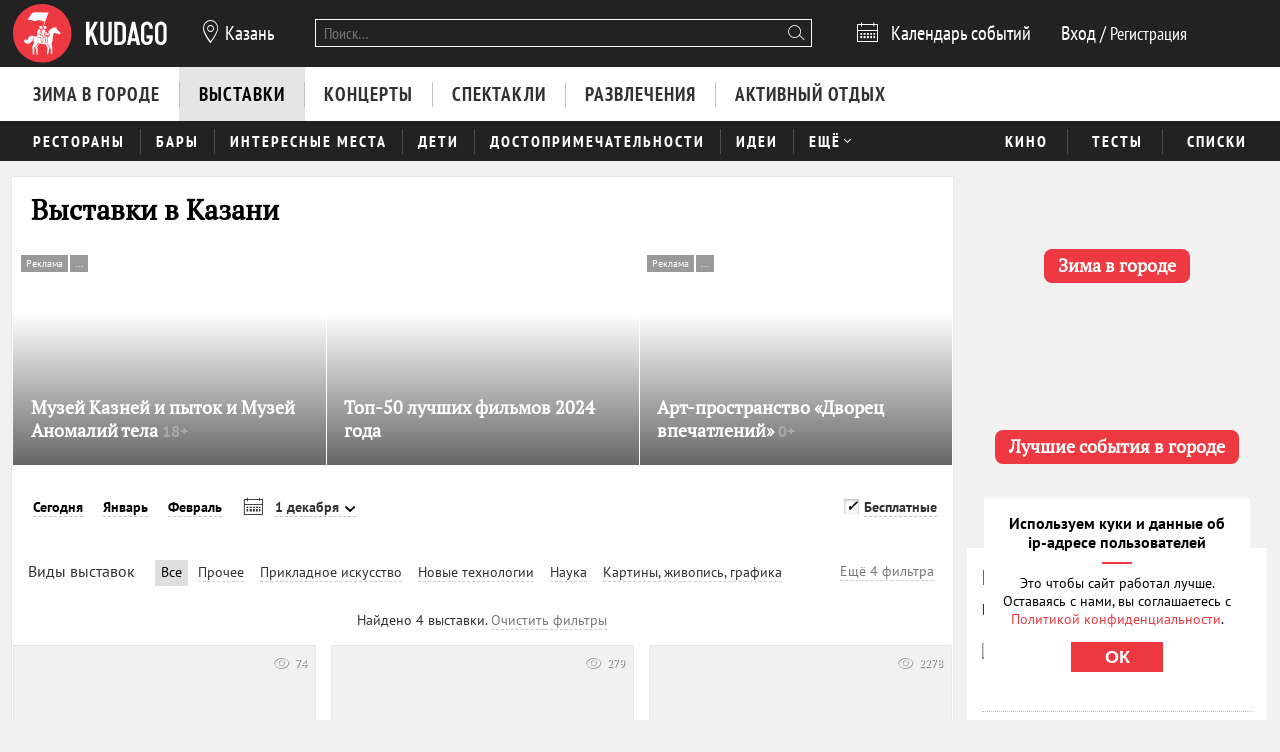

--- FILE ---
content_type: image/svg+xml
request_url: https://static.kudago.com/img/arrow-right-check.svg
body_size: 100
content:
<svg width="12" height="20" viewBox="0 0 12 20" fill="none" xmlns="http://www.w3.org/2000/svg">
<path d="M1.99988 0.5L0.301758 2.15419L6.92801 8.8125L7.99988 10L6.92801 11.1875L0.301758 17.8054L1.99988 19.5L11.4999 10L1.99988 0.5Z" fill="#EE3942"/>
</svg>
